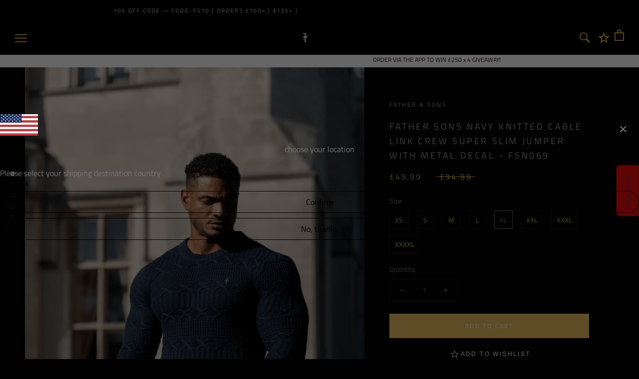

--- FILE ---
content_type: text/css
request_url: https://cdn.appmate.io/themecode/father-sons/main/custom.css?generation=1752681738267899
body_size: 426
content:
.wk-flex{display:flex;align-items:anchor-center}wishlist-link .wk-button{--icon-size: 32px;--icon-stroke: #e6b44f;--icon-stroke-width: 2px;width:44px}wishlist-link .wk-counter.wk-bubble.wk-dot{top:-7px;left:-12px;--size: 12px;background-color:#e6b44f;border:2px solid black}@media screen and (max-width: 989px){wishlist-link .wk-button{--icon-stroke-width: 1px}}wishlist-button-collection .wk-button,wishlist-button-collection .wk-button:hover{--icon-size: 28px;--icon-stroke:white}wishlist-button-product .wk-button,wishlist-button-product .wk-button:hover{--icon-size: 25px;--icon-stroke: white;color:#fff;text-transform:uppercase;font-size:12px;letter-spacing:.2em;font-family:Akko,sans-serif;font-weight:400;margin-top:10px}wishlist-product-card .wk-image{aspect-ratio:.66625}wishlist-product-card .wk-cta-button,wishlist-product-card .wk-cta-button:hover,wishlist-product-card .wk-cta-button:disabled{color:#fff;border-color:#ecbe61;background-color:#ecbe61}


--- FILE ---
content_type: text/plain; charset=utf-8
request_url: https://app.cleansizecharts.com/api/v1/shared/tables_widget/41031?user_language=en
body_size: -60
content:

  <div class="ccpops-popup__content__table ccpops-popup__INCHES_table" style="display: block;">
    <table class="ccpops-table" style="border-collapse: collapse; width: 100%;" border="1"><tbody><tr><td style="width: 46.6667%;">Size</td><td style="width: 23.5011%;">Chest in cms</td><td style="width: 23.5011%;">Front Length in cms</td></tr><tr><td style="width: 46.6667%;">S</td><td style="width: 23.5011%;">91</td><td style="width: 23.5011%;">68.5</td></tr><tr><td style="width: 46.6667%;">M</td><td style="width: 23.5011%;">96</td><td style="width: 23.5011%;">70.0</td></tr><tr><td style="width: 46.6667%;">L</td><td style="width: 23.5011%;">101</td><td style="width: 23.5011%;">71.5</td></tr><tr><td style="width: 46.6667%;">XL</td><td style="width: 23.5011%;">106</td><td style="width: 23.5011%;">73.0</td></tr><tr><td style="width: 46.6667%;">XXL</td><td style="width: 23.5011%;">111</td><td style="width: 23.5011%;">74.5</td></tr><tr><td style="width: 46.6667%;">XXXL</td><td style="width: 23.5011%;">116</td><td style="width: 23.5011%;">76.0</td></tr></tbody></table><p>&nbsp;</p>
  </div>





--- FILE ---
content_type: text/plain; charset=utf-8
request_url: https://app.cleansizecharts.com/api/v1/shared/tables_widget/41031?user_language=en
body_size: -9
content:

  <div class="ccpops-popup__content__table ccpops-popup__INCHES_table" style="display: block;">
    <table class="ccpops-table" style="border-collapse: collapse; width: 100%;" border="1"><tbody><tr><td style="width: 46.6667%;">Size</td><td style="width: 23.5011%;">Chest in cms</td><td style="width: 23.5011%;">Front Length in cms</td></tr><tr><td style="width: 46.6667%;">S</td><td style="width: 23.5011%;">91</td><td style="width: 23.5011%;">68.5</td></tr><tr><td style="width: 46.6667%;">M</td><td style="width: 23.5011%;">96</td><td style="width: 23.5011%;">70.0</td></tr><tr><td style="width: 46.6667%;">L</td><td style="width: 23.5011%;">101</td><td style="width: 23.5011%;">71.5</td></tr><tr><td style="width: 46.6667%;">XL</td><td style="width: 23.5011%;">106</td><td style="width: 23.5011%;">73.0</td></tr><tr><td style="width: 46.6667%;">XXL</td><td style="width: 23.5011%;">111</td><td style="width: 23.5011%;">74.5</td></tr><tr><td style="width: 46.6667%;">XXXL</td><td style="width: 23.5011%;">116</td><td style="width: 23.5011%;">76.0</td></tr></tbody></table><p>&nbsp;</p>
  </div>





--- FILE ---
content_type: application/javascript
request_url: https://cdn.appmate.io/themecode/father-sons/main/header-link.js?generation=1752673573004580
body_size: -336
content:
export function inject({theme:e}){e.watch({selector:".Header__FlexItem .CARTicon"},o=>{o.insertBefore(e.createComponent("wishlist-link",{props:{className:"Header__Icon Icon-Wrapper Icon-Wrapper--clickable ",showIcon:!0,showText:!1,counter:{showNumber:!1,showBrackets:!1,hideWhenZero:!0,floating:"right"}}}))})}
